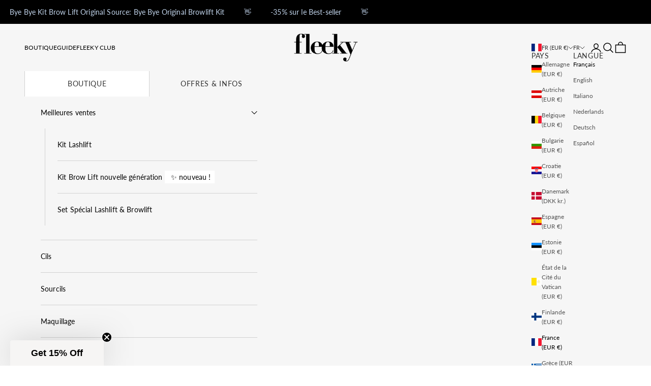

--- FILE ---
content_type: text/css
request_url: https://fleeky.de/cdn/shop/t/213/assets/tests.css?v=166030143784974968731764001892
body_size: -701
content:
.ab-additional-content-accordion-B,.ab-additional-content-multiple_media-B{display:none}
/*# sourceMappingURL=/cdn/shop/t/213/assets/tests.css.map?v=166030143784974968731764001892 */


--- FILE ---
content_type: text/javascript
request_url: https://fleeky.de/cdn/shop/t/213/assets/tests.js?v=127808125822320316111764001892
body_size: -682
content:
//# sourceMappingURL=/cdn/shop/t/213/assets/tests.js.map?v=127808125822320316111764001892


--- FILE ---
content_type: text/javascript
request_url: https://fleeky.de/cdn/shop/t/213/assets/dynamic-privacy-policy.js?v=9495274333024432111764001889
body_size: -565
content:
if(window.location.href.indexOf("/policies/privacy-policy")!==-1){const element=document.querySelector(".rte");element?element.innerHTML='<comply-privacy-policy-sync apiKey="HTNXFR9-5DHMB74-G35CWCM-1BXYMNK"></comply-privacy-policy-sync>':console.error('Element with class "content-to-replace" not found.')}
//# sourceMappingURL=/cdn/shop/t/213/assets/dynamic-privacy-policy.js.map?v=9495274333024432111764001889
